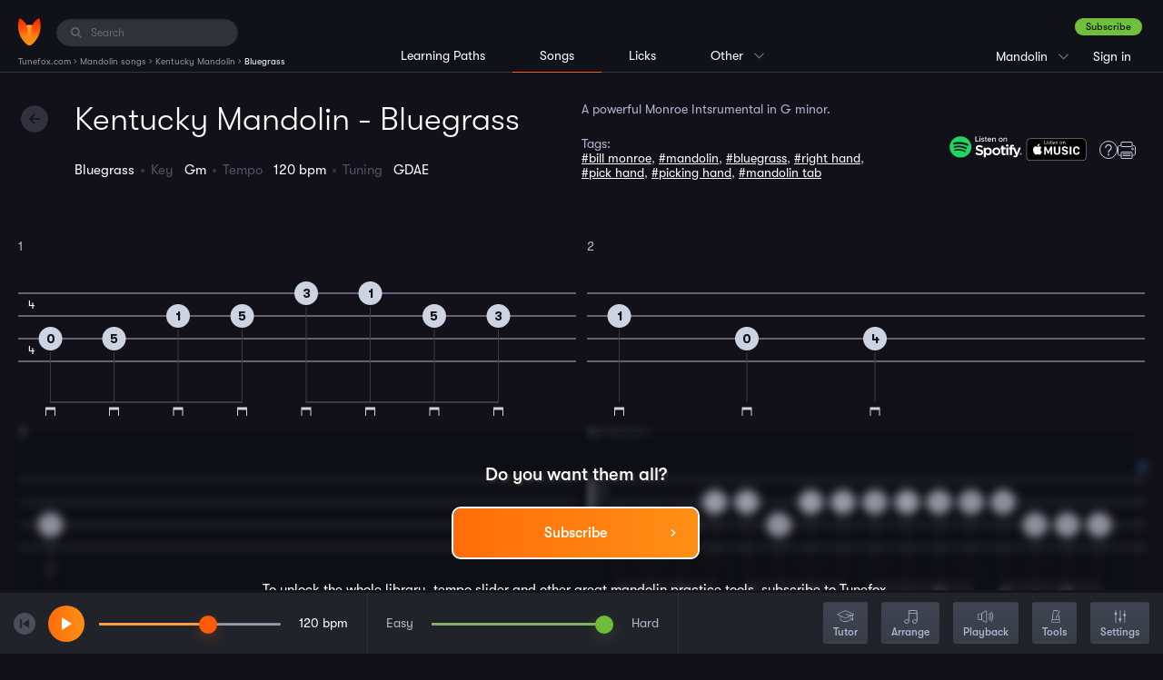

--- FILE ---
content_type: text/html; charset=UTF-8
request_url: https://www.tunefox.com/mandolin/kentucky-mandolin/bluegrass/
body_size: 5364
content:
<!DOCTYPE html>
<html lang="en">

<head>
	                <!-- Google Tag Manager -->

<script>
// Define dataLayer and the gtag function.
window.dataLayer = window.dataLayer || [];
function gtag(){dataLayer.push(arguments);}

// Set default consent to 'denied' as a placeholder
// Determine actual values based on your own requirements
gtag('consent', 'default', {
  'ad_storage': 'denied',
  'ad_user_data': 'denied',
  'ad_personalization': 'denied',
  'analytics_storage': 'denied',
  'functionality_storage': 'denied',
  'personalization_storage': 'denied',
});
</script>
<script>
(function(w,d,s,l,i){w[l]=w[l]||[];w[l].push({'gtm.start':
new Date().getTime(),event:'gtm.js'});var f=d.getElementsByTagName(s)[0],
j=d.createElement(s),dl=l!='dataLayer'?'&l='+l:'';j.async=true;j.src=
'https://www.googletagmanager.com/gtm.js?id='+i+dl;f.parentNode.insertBefore(j,f);
})(window,document,'script','dataLayer','GTM-P7VT2KQ');</script>



<!-- End Google Tag Manager -->
	
    <meta charset="utf-8" />
    <title>Kentucky Mandolin - Bluegrass Mandolin Tablature | Tunefox</title>

    <meta name="description" content="Kentucky Mandolin by Bill Monroe - Mandolin Bluegrass tablature. Learn to play Kentucky Mandolin using interactive tablature with backing tracks." />

    
    <meta name="robots" content="index,follow" />
    <meta name="viewport" content="width=device-width, initial-scale=1.0" />
    <meta name="author" content="Tunefox.com" />

                <meta name="google-site-verification" content="9pK_KkFEYKbFZYD-yF1o__gPSzsMKitTbGKvguB1468" />
    
                <link href="/assets/profile/build/bundle_6c1d8e7d8c8c7f30f21324af12e2d784.css?1756975475" rel="stylesheet" type="text/css" media="all" />
    
    
    <link rel="apple-touch-icon" sizes="120x120" href="/assets/_shared/favicon/apple-touch-icon.png" />
    <link rel="icon" type="image/png" sizes="32x32" href="/assets/_shared/favicon/favicon-32x32.png" />
    <link rel="icon" type="image/png" sizes="16x16" href="/assets/_shared/favicon/favicon-16x16.png" />
    <link rel="manifest" href="/assets/_shared/favicon/manifest.json" />
    <link rel="mask-icon" href="/assets/_shared/favicon/safari-pinned-tab.svg" color="#5bbad5" />
    <link rel="shortcut icon" href="/assets/_shared/favicon/favicon.ico" />

    <meta name="application-name" content="Tunefox" />
    <meta name="msapplication-config" content="/assets/_shared/favicon/browserconfig.xml" />
    <meta name="theme-color" content="#ffffff" />

    <meta name="apple-mobile-web-app-title" content="Tunefox" />
    <meta name="apple-itunes-app" content="app-id=1128824483" />

        
                <meta property="og:title" content="Kentucky Mandolin - Bluegrass Mandolin Tablature" />
    
            <meta property="og:image" content="https://www.tunefox.com/assets/_shared/logo/black@2x.png" />
    
            <meta property="og:type" content="website" />
    
            <meta property="og:url" content="https://www.tunefox.com/mandolin/kentucky-mandolin/bluegrass/" />
    
            <meta property="og:description" content="Kentucky Mandolin by Bill Monroe - Mandolin Bluegrass tablature. Learn to play Kentucky Mandolin using interactive tablature with backing tracks." />
    
            <meta property="fb:app_id" content="118621492177394" />
    </head>

<body class="_tunefox-base tablature" id="page-Song">
                    <!-- Google Tag Manager (noscript) -->
<noscript><iframe src="https://www.googletagmanager.com/ns.html?id=GTM-P7VT2KQ"
height="0" width="0" style="display:none;visibility:hidden"></iframe></noscript>
<!-- End Google Tag Manager (noscript) -->
    
        <header class="clearfix" id="layout-Header">
    <div class="clearfix" id="header-LeftPanel">
        <div class="logo" id="header-Logo">
            <a href="/" aria-label="Home" class="link link-logo"><span class="none">Tunefox.com</span></a>
        </div>

                                        <div class="search" id="header-Search">
                <label for="FI-Search" class="ico">
                    <span class="none">Search:</span>
                </label>

                <input type="text" name="query" class="form-control" id="FI-Search" placeholder="Search" />
            </div>        
                                <ol itemscope itemtype="https://schema.org/BreadcrumbList" id="layout-Breadcrumbs">

        
                    <li itemprop="itemListElement" itemscope itemtype="https://schema.org/ListItem">
                                    <a itemprop="item" href="/" title="Tunefox.com">
                        <span itemprop="name">Tunefox.com</span>
                        <meta itemprop="position" content="1">
                    </a>
                            </li>
            ›                                <li itemprop="itemListElement" itemscope itemtype="https://schema.org/ListItem">
                                    <a itemprop="item" href="/mandolin/" title="Mandolin songs">
                        <span itemprop="name">Mandolin songs</span>
                        <meta itemprop="position" content="2">
                    </a>
                            </li>
            ›                                <li itemprop="itemListElement" itemscope itemtype="https://schema.org/ListItem">
                                    <a itemprop="item" href="/mandolin/kentucky-mandolin/" title="Kentucky Mandolin">
                        <span itemprop="name">Kentucky Mandolin</span>
                        <meta itemprop="position" content="3">
                    </a>
                            </li>
            ›                                <li itemprop="itemListElement" itemscope itemtype="https://schema.org/ListItem">
                                    <span itemprop="name">Bluegrass</span>
                    <meta itemprop="position" content="4">
                            </li>
                                    </ol>
            </div>

                                            <div class="clearfix" id="header-RightPanel">
                    <div id="header-RightWrapper">
                                                            <div class="wrapper-ContextMenu pages clearfix">

                <p class="current">Songs</p>

                <ul class="clearfix context-menu">
                    <li class="item xs-big">
                        <a href="/learning-paths/mandolin/" class="link" title="Mandolin Lessons">Learning Paths</a>
                    </li>

                    <li class="item xs-big">
                        <a href="/mandolin/" class="link active" title="Mandolin song library">Songs</a>
                    </li>

                    <li class="item xs-big separator">
                        <a href="/licks/mandolin/" class="link" title="Mandolin lick library">Licks</a>
                    </li>

                    
					<li class="item">
						<a href="/" class="link" title="Tunefox.com Homepage">Homepage</a>
					</li>

                    <li class="item">
                        <a href="/features/" class="link" title="Tunefox Features">Features</a>
                    </li>

					<li class="item">
						<a href="/blog/" class="link" title="Tunefox.com blog">Blog</a>
					</li>

                    					    <li class="item">
                            <a href="/tuner/mandolin/" class="link" title="mandolin online tuner">Tuner</a>
					    </li>
                    
                    <li class="item">
                        <a href="/pricing/" class="link" title="Tunefox.com Pricing">Pricing</a>
                    </li>

					<li class="item">
						<a href="/contact/" class="link" title="Tunefox.com contact">Contact us</a>
					</li>

					<li class="item">
						<a href="/about/" class="link" title="About Tunefox.com">About</a>
					</li>

                    <li class="item">
                        <a href="/faq/" class="link" title="Frequently Asked Questions">FAQ</a>
                    </li>
                </ul>
            </div>

                                                            <div class="wrapper-ContextMenu instrument clearfix">
                                                                                                                                                                                                                            <p class="current">Mandolin</p>
                                                                                                                                    
                    <ul class="clearfix context-menu">
                                                    
                            <li class="item">
                                                                    <a href="/banjo/" class="link" title="Banjo song library">Banjo</a>
                                                            </li>
                                                    
                            <li class="item">
                                                                    <a href="/guitar/" class="link" title="Guitar song library">Guitar</a>
                                                            </li>
                                                    
                            <li class="item">
                                                                    <a href="/bass/" class="link" title="Bass song library">Bass</a>
                                                            </li>
                                                                                                                
                            <li class="item">
                                                                    <a href="/clawhammer-banjo/" class="link" title="Clawhammer banjo song library">Clawhammer banjo</a>
                                                            </li>
                                                    
                            <li class="item">
                                                                    <a href="/fingerstyle-guitar/" class="link" title="Fingerstyle Guitar song library">Fingerstyle Guitar</a>
                                                            </li>
                                            </ul>
                            </div>
                                                            <div class="user _anonymouse">
                                                    <a href="/sign-up/plan/?returnUrl=%2Fmandolin%2Fkentucky-mandolin%2Fbluegrass%2F" title="Sign up" class="btn-success dark">Subscribe</a>

                    <ul>
                        <li class="login">
                            <a href="/sign-in/?returnUrl=%2Fmandolin%2Fkentucky-mandolin%2Fbluegrass%2F" class="link" title="Sign in to Tunefox account">
                                Sign in
                            </a>
                        </li>

                        <li class="sign-up">
                            <a href="/sign-up/plan/?returnUrl=%2Fmandolin%2Fkentucky-mandolin%2Fbluegrass%2F" class="link" title="Subscribe to Tunefox">
                                Subscribe
                            </a>
                        </li>
                    </ul>
                            </div>                    </div>
                </div>            
                            <div class="clearfix" id="header-CenterPanel">
                                                    <div class="wrapper-Menu instrument left clearfix">
                <ul class="clearfix menu">
                    <li class="item">
                                                    <a href="/learning-paths/mandolin/" class="link" title="Mandolin learning paths">Learning Paths</a>
                                            </li>

                    <li class="item _active">
                                                    Songs
                                            </li>

                    <li class="item">
                                                    <a href="/licks/mandolin/" class="link" title="Mandolin lick library">Licks</a>
                                            </li>

                    
                    <li class="item  wrapper-ContextMenu">
                        <p class="current">Other</p>

                        <ul class="clearfix context-menu">
                            <li class="item">
                                <a href="/" class="link" title="Tunefox.com Homepage">Homepage</a>
                            </li>

                            <li class="item">
                                <a href="/features/" class="link" title="Tunefox Features">Features</a>
                            </li>

                            <li class="item">
                                <a href="/blog/" class="link" title="Tunefox.com blog">Blog</a>
                            </li>

                                                            <li class="item">
                                    <a href="/tuner/mandolin/" class="link" title="mandolin online tuner">Tuner</a>
                                </li>
                            
                            <li class="item">
                                <a href="/pricing/" class="link" title="Camp Tunefox">Pricing</a>
                            </li>

                            <li class="item">
                                <a href="/contact/" class="link" title="Tunefox.com contact">Contact us</a>
                            </li>

                            <li class="item">
                                <a href="/about/" class="link" title="About Tunefox.com">About</a>
                            </li>

                            <li class="item">
                                <a href="/faq/" class="link" title="Frequenty Asked Questions">FAQ</a>
                            </li>
                        </ul>
                    </li>
                </ul>
            </div>
                </div>
            
            <button class="visible-xs" id="trigger-MainMenu" data-state="off" aria-label="Main Menu">
            <span class="bar"></span>
            <span class="bar"></span>
            <span class="bar"></span>
        </button>
    </header>

        <div class="clearfix" id="layout-Content">
        
            
        
        
        
        
        
        
    <header class="clearfix" id="header-Main">
        <div class="heading-left">
            <h1 class="heading">                    Kentucky Mandolin - Bluegrass
            </h1>

            <a href="/mandolin/kentucky-mandolin/" class="button-action --back" id="back-btn"><span class="none">Back</span></a>

            <ul class="_no-bulls clearfix tablature-settings has-favorite">
                <li class="setting setting-name">                    Bluegrass
            </li>
                <li class="setting setting-key">Key &nbsp; <span class="value">                    Gm
            </span></li>

                
                <li class="setting setting-tempo">Tempo &nbsp; <span class="value">                    120
             bpm</span></li>
                <li class="setting setting-tuning">Tuning &nbsp; <span class="value">                    GDAE
            </span></li>

                                                
                            </ul>

                    </div>

        <div class="heading-right">
                            <div class="tab-detail">
    <p class="description">A powerful Monroe Intsrumental in G minor.</p>

    <div class="siblings-block">
        <div class="siblings">
                            <div class="tags">
                    <p>Tags:</p>
                                                                    <a href="javascript:void(0)" class="search-searchable" data-phrase="Bill Monroe">#bill monroe</a>,                                                                     <a href="javascript:void(0)" class="search-searchable" data-phrase="Mandolin">#mandolin</a>,                                                                     <a href="javascript:void(0)" class="search-searchable" data-phrase="Bluegrass">#bluegrass</a>,                                                                     <a href="javascript:void(0)" class="search-searchable" data-phrase="Right Hand">#right hand</a>,                                                                     <a href="javascript:void(0)" class="search-searchable" data-phrase="Pick Hand">#pick hand</a>,                                                                     <a href="javascript:void(0)" class="search-searchable" data-phrase="Picking Hand">#picking hand</a>,                                                                     <a href="javascript:void(0)" class="search-searchable" data-phrase="mandolin tab">#mandolin tab</a>                                    </div>
                    </div>
        <div class="media">
                            <a href="https://open.spotify.com/track/0zTZAEcpnVaTvOSJBbz007" title="Listen Kentucky Mandolin on Spotify" target="new_tab" class="spotify"><img src="/assets/_shared/svg/spotify.svg" alt="Spotify logo"></a>
            
                            <a href="https://music.apple.com/us/album/kentucky-mandolin/1425222854?i=1425223234&uo=4" title="Listen Kentucky Mandolin on Apple Music" target="new_tab" class="apple"><img src="/assets/_shared/svg/appleMusic2.svg" alt="Apple Music logo"></a>
            
            <a href="/features/" class="help" target="_blank" title="Tunefox Features"></a>
            <a href="javascript:void(0)" class="print" title="Print" onclick="window.tablatureComponent.displayUnicorn();"></a>
        </div>
    </div>

    </div>
                    </div>
    </header>
    <main class="clearfix _has-info" id="layout-Application"></main>



    </div>

        
        
        <div class="clearfix" id="layout-Search">
    <div class="search-block" id="search-NoResult">
        <p class="heading">Sorry, there are no results for your search.</p>
    </div>
    <div class="search-block" id="search-Results">
        <div id="search-Songs">
            <p class="heading"></p>
            <div id="list-wrapper">

        

    <ul class="_no-bulls element-SongsList">

                    </ul>
</div>
        </div>

        <div id="search-Lessons">
            <p class="heading"></p>
            <div id="list-wrapper">

        

    <ul class="_no-bulls element-SongsList">

                    </ul>
</div>
        </div>
    </div>
    <button class="button-action --close" id="search-Close"></button>
    <button class="button-action --back" id="search-Back"></button>
</div>
        
        
    <script>var _CustomData = {"Instrument":{"ins_id":4,"ins_name":"Mandolin","ins_seo":"mandolin"},"Song":{"son_id":794,"art_id":8,"son_name":"Kentucky Mandolin","son_seo":"kentucky-mandolin","son_description":"A powerful, and lonesome sounding Bill Monroe Instrumental.","son_lastUpdate":"2026-01-19 05:35:02","son_keywords":"Bill Monroe, Mandolin, Bluegrass, Right Hand, Pick Hand, Picking Hand,","son_year":null,"son_difficulty":"3","son_visible":1,"son_free":0,"ins_id":4,"son_lyrics":null,"son_seoText":"<h2>Practicing Tips<\/h2>\n<p>Unveil the essence of Bluegrass style through the mastery of 'Kentucky Mandolin', a comprehensive and interactive learning resource designed for intermediate level mandolin players. Get familiar with the legendary Bill Monroe's Mandolin style and navigate your way through the exciting world of Bluegrass music. Familiarize yourself with the importance of the Right Hand and the Picking Hand techniques, the cornerstones of mandolin playing.<\/p><\/br>\n\n<p>Using Tunefox\u2019s innovative features allows you to take full control of your learning experience. Enhance your flexibility and creativity through the utilization of the 'Lickswitcher' tool, where you can interchange licks in individual measures. This will help you to develop a unique musical interpretation that aligns with your own playing style and preferences.<\/p><\/br>\n\n<p>At the heart of learning 'Kentucky Mandolin' is the ability to customize difficulty and tone using the 'Arrange' slider. As your skills progress, you can easily increase the level of difficulty and change the tone to suit your inclinations, thus fostering continuous growth and progress.<\/p><\/br>\n\n<p>For learners who are more auditory-oriented, the 'Hide notes' feature is invaluable. By concealing individual notes, you are encouraged to learn the tune by ear. This strengthens your ear training and ultimately enhances your overall musical intuition and memory.<\/p><\/br>\n\n<p>When practicing and learning 'Kentucky Mandolin', take time to run through the song slowly and methodically. This way you can ensure that you fully understand the structure and rhythm before speeding up. Make regular use of the tools available on the Tunefox platform and revisit challenging sections often. Practice is the key to mastery, and with consistency and patience, you\u2019ll be playing 'Kentucky Mandolin' like a pro in no time.<\/p><\/br>","son_keys":"Gm","son_spotifyLink":"https:\/\/open.spotify.com\/track\/0zTZAEcpnVaTvOSJBbz007","son_appleMusicLink":"https:\/\/music.apple.com\/us\/album\/kentucky-mandolin\/1425222854?i=1425223234&uo=4","son_appleImage":"794.jpeg","son_spotifyImage":"794.jpeg","son_useImage":"spotify","son_isNew":0,"son_private":0,"use_id":null,"son_metaTitle":null,"son_metaDescription":null,"son_videoPreview":null,"pho_id":null,"pho_name":null,"art_name":"Bill Monroe","ins_name":"Mandolin","ins_seo":"mandolin","visibleTabCount":1,"tab_seo":"bluegrass","url":"\/mandolin\/kentucky-mandolin\/","_photo":"\/images\/songs\/s\/794.jpeg"},"sid":"i4sgmdoger9jsdj979g5knje73","Tablature":{"tab_id":2496,"son_id":794,"tab_name":"Bluegrass","tab_seo":"bluegrass","tab_divisions":256,"tab_lines":4,"tab_tempo":120,"tab_tuning":"GDAE","tab_type":"solo","tab_capo":null,"tab_description":"A powerful Monroe Intsrumental in G minor.","tab_longDescription":"","tab_notes":"","tab_backingTrackNotes":"","tab_difficulty":3,"tab_color":"blue","tab_previewTitle":"","tab_key":"Gm","tab_sortIndex":1,"tab_previewTabId":null,"tab_previewMeasureId":0,"tab_subtitle":"Tab by Jordan","tab_parentTabId":null,"tab_updated":"2026-01-18 11:38:09","tab_lesson":0,"tab_video":null,"tab_image":null,"tab_displayHp":0,"tab_spotifyLink":"https:\/\/open.spotify.com\/track\/0zTZAEcpnVaTvOSJBbz007","tab_appleMusicLink":"https:\/\/music.apple.com\/us\/album\/kentucky-mandolin\/1425222854?i=1425223234&uo=4","tab_appleImage":"2496.jpeg","tab_spotifyImage":"2496.jpeg","tab_useImage":"spotify","tab_hidden":0,"tab_videoImage":null,"tab_melody":0,"use_id":null,"tab_private":0,"tab_published":1,"tab_cardImage":"guitar_blue_player_7.png","tab_playerImage":11,"sep_id":null,"son_name":"Kentucky Mandolin","son_description":"A powerful, and lonesome sounding Bill Monroe Instrumental.","son_seo":"kentucky-mandolin","son_free":0,"ins_id":4,"son_spotifyLink":"https:\/\/open.spotify.com\/track\/0zTZAEcpnVaTvOSJBbz007","son_appleMusicLink":"https:\/\/music.apple.com\/us\/album\/kentucky-mandolin\/1425222854?i=1425223234&uo=4","son_appleImage":"794.jpeg","son_spotifyImage":"794.jpeg","son_useImage":"spotify","son_visible":1,"pho_id":null,"pho_name":null,"art_name":"Bill Monroe","art_description":"","tab_pho_id":null,"tab_pho_name":null,"ins_name":"Mandolin","ins_seo":"mandolin","url":"\/mandolin\/kentucky-mandolin\/bluegrass\/","_photo":"\/images\/tablatures\/s\/2496.jpeg"},"markFeatured":false,"InfoPanelClosed":false,"highlightAllowed":false,"tablatureSize":1};</script>



    <script type="text/javascript" src="/assets/profile/build/bundle_6b5f12463796124e7f9bc6afaaa1e72c.js?1756975475"></script>

                    
        </body>
</html>


--- FILE ---
content_type: text/html; charset=UTF-8
request_url: https://www.tunefox.com/ajax/player/get-measures/?tabId=2496&sid=i4sgmdoger9jsdj979g5knje73
body_size: 20494
content:
[base64]/[base64]

--- FILE ---
content_type: image/svg+xml
request_url: https://www.tunefox.com/assets/_shared/svg/spotify.svg
body_size: 5588
content:
<?xml version="1.0" encoding="UTF-8"?>
<svg width="294px" height="89px" viewBox="0 0 294 89" version="1.1" xmlns="http://www.w3.org/2000/svg" xmlns:xlink="http://www.w3.org/1999/xlink">
    <!-- Generator: Sketch 58 (84663) - https://sketch.com -->
    <title>spotify</title>
    <desc>Created with Sketch.</desc>
    <g id="Page-1" stroke="none" stroke-width="1" fill="none" fill-rule="evenodd">
        <g id="spotify" transform="translate(-46.856260, -28.632810)">
            <path d="M29.03508,146.29362 C27.86665,146.29362 26.72664,146.27982 25.56745,146.25222 C23.42351,146.19692 20.88081,146.0725 18.40021,145.62873 C16.05955,145.20709 13.97969,144.52002 12.04745,143.53366 C10.04768,142.52173 8.25042,141.21436 6.69046,139.6453 C5.10257,138.09174 3.79766,136.30634 2.7773,134.30402 C1.78304,132.37332 1.10351,130.30023 0.69512,127.96558 C0.22689,125.39219 0.10729,122.78106 0.0567,120.79395 C0.0332,119.98661 0,117.30152 0,117.30152 L0,28.94592 C0,28.94592 0.0332,26.30146 0.0553,25.52454 C0.1064,23.52086 0.22533,20.91192 0.68984,18.36412 C1.10014,16.01689 1.77961,13.94573 2.77396,12.00687 C3.7924,10.00112 5.09924,8.20658 6.66643,6.6602 C8.25242,5.07634 10.05737,3.76552 12.0437,2.74931 C14.01351,1.75258 16.08997,1.07021 18.38343,0.66902 C20.96524,0.2073 23.58312,0.09117 25.57519,0.0414 L29.03558,0 L358.65742,0 L362.15882,0.0553 C364.12482,0.1106 366.74231,0.21982 369.28502,0.6774 C371.59542,1.08107 373.68522,1.76676 375.69222,2.77303 C377.65822,3.77806 379.45932,5.08887 381.02842,6.65751 C382.59762,8.21108 383.91171,10.01529 384.95272,12.02866 C385.94132,13.98396 386.61551,16.05511 387.00512,18.33544 C387.45062,20.74847 387.58912,23.22661 387.67152,25.55365 C387.68252,26.63747 387.68252,27.80024 387.68252,28.95802 C387.71252,30.39243 387.71252,31.75744 387.71252,33.13407 L387.71252,113.1825 C387.71252,114.57211 387.71252,115.928 387.68252,117.29495 C387.68252,118.53913 387.68252,119.67826 387.66752,120.85097 C387.58852,123.10336 387.45062,125.57998 387.01212,127.9402 C386.61522,130.28604 385.94121,132.35899 384.94142,134.32771 C383.90811,136.31468 382.59352,138.11114 381.04692,139.62781 C379.46292,141.22659 377.66531,142.53008 375.68082,143.53856 C373.69222,144.54635 371.66262,145.21545 369.28472,145.64151 C366.82832,146.08665 364.28562,146.20554 362.11722,146.265 C360.99392,146.2927 359.81792,146.3064 358.67592,146.3064 L354.51912,146.3134 L29.03508,146.29362 Z" id="Path-Copy-5-5" fill-opacity="0" fill="#000000"></path>
            <path d="M151.59841,50.82959 L151.59841,29.64581 L154.92761,29.64581 L154.92761,48.03474 L165.01501,48.03474 L165.01501,50.82959 L151.59841,50.82959 Z M169.91871,32.91704 C168.88671,32.91704 167.98781,32.12353 167.98781,31.10676 C167.98781,30.09068 168.88661,29.26468 169.91871,29.26468 C170.98391,29.26468 171.84961,30.08998 171.84961,31.10676 C171.84961,32.12286 170.98411,32.91704 169.91871,32.91704 Z M168.45381,50.82959 L168.45381,35.48962 L171.45011,35.48962 L171.45011,50.82959 L168.45381,50.82959 Z M174.65591,48.82881 L176.08751,46.73263 C177.18611,47.8759 179.31671,48.92406 181.48071,48.92406 C183.74451,48.92406 184.94311,48.03516 184.94311,46.73263 C184.94311,45.20809 183.11201,44.69991 181.04791,44.25531 C178.31801,43.65119 175.12201,42.95307 175.12201,39.65018 C175.12201,37.20466 177.31921,35.10848 181.24761,35.10848 C184.01091,35.10848 186.00841,36.06097 187.37331,37.29991 L186.04171,39.30084 C185.10951,38.22116 183.31181,37.42695 181.28091,37.42695 C179.25021,37.42695 177.98501,38.18867 177.98501,39.42788 C177.98501,40.76193 179.71621,41.20638 181.71381,41.6511 C184.51021,42.25384 187.83951,42.98515 187.83951,46.51034 C187.83951,49.14635 185.57561,51.21074 181.34761,51.21074 C178.65091,51.21074 176.28711,50.41722 174.65591,48.82881 L174.65591,48.82881 Z M195.90581,51.21074 C193.37571,51.21074 192.07731,49.84489 192.07731,47.43131 L192.07731,37.99859 L189.41391,37.99859 L189.41391,35.48962 L192.07731,35.48962 L192.07731,31.29739 L195.07351,31.29739 L195.07351,35.48962 L198.33621,35.48962 L198.33621,37.99859 L195.07351,37.99859 L195.07351,46.79608 C195.07351,47.87576 195.60621,48.66997 196.63831,48.66997 C197.33731,48.66997 197.97001,48.38381 198.26961,48.06723 L199.03531,50.22686 C198.40271,50.79781 197.47061,51.21115 195.90591,51.21115 L195.90581,51.21074 Z M200.50991,43.14371 C200.50991,38.6974 203.87241,35.10848 208.56651,35.10848 C213.39381,35.10848 216.39001,38.6974 216.39001,43.3978 L216.39001,44.09593 L203.67261,44.09593 C203.90551,46.70028 205.90321,48.85991 209.13251,48.85991 C210.83041,48.85991 212.69472,48.22399 213.89321,47.04963 L215.29141,48.9235 C213.69341,50.41626 211.42961,51.21018 208.83281,51.21018 C204.03881,51.21018 200.50991,47.97074 200.50991,43.14315 L200.50991,43.14371 Z M208.56651,37.45874 C205.33721,37.45874 203.80581,39.93605 203.63931,42.03209 L213.46041,42.03209 C213.39441,39.99952 211.96231,37.45874 208.56651,37.45874 Z M230.84851,50.82959 L230.84851,41.01588 C230.84851,38.47511 229.48361,37.64925 227.41941,37.64925 C225.55522,37.64925 223.85732,38.72892 222.99172,39.87247 L222.99172,50.82959 L219.99542,50.82959 L219.99542,35.48962 L222.99172,35.48962 L222.99172,37.64925 C224.05702,36.41059 226.18772,35.10848 228.68452,35.10848 C232.08032,35.10848 233.84482,36.82352 233.84482,40.06297 L233.84482,50.82959 L230.84851,50.82959 Z M254.00591,51.21115 C249.01212,51.21115 245.88271,47.59057 245.88271,43.14412 C245.88271,38.72947 249.01212,35.10889 254.00591,35.10889 C259.03302,35.10889 262.12911,38.72947 262.12911,43.14412 C262.12911,47.59057 259.03302,51.21115 254.00591,51.21115 Z M254.00591,48.67038 C257.23521,48.67038 258.99971,46.06603 258.99971,43.14412 C258.99971,40.25402 257.23521,37.64966 254.00591,37.64966 C250.80991,37.64966 249.01212,40.25402 249.01212,43.14412 C249.01212,46.06603 250.80992,48.67038 254.00591,48.67038 Z M276.62082,50.83002 L276.62082,41.0163 C276.62082,38.47552 275.25582,37.64966 273.19172,37.64966 C271.32752,37.64966 269.62952,38.72934 268.76392,39.87288 L268.76392,50.83002 L265.76771,50.83002 L265.76771,35.49004 L268.76392,35.49004 L268.76392,37.64966 C269.82922,36.41101 271.95992,35.10889 274.45682,35.10889 C277.85262,35.10889 279.61712,36.82394 279.61712,40.06338 L279.61712,50.83002 L276.62082,50.83002 Z" id="Listenon-4-3" fill="#FFFFFF" fill-rule="nonzero"></path>
            <path d="M117.31422,68.17603 C103.16592,59.77364 79.82854,59.00113 66.32228,63.10032 C64.1529,63.75835 61.85932,62.5349 61.20208,60.36545 C60.54472,58.19504 61.76818,55.90298 63.93852,55.24369 C79.44281,50.5375 105.21686,51.44629 121.50462,61.11501 C123.45542,62.27349 124.09542,64.79283 122.93922,66.74038 C121.78192,68.69127 119.26032,69.33438 117.31422,68.17603 Z M116.85099,80.62094 C115.85828,82.23161 113.7523,82.73688 112.14376,81.74763 C100.34826,74.49734 82.36172,72.39673 68.40682,76.63264 C66.597,77.17869 64.68601,76.15984 64.13619,74.35273 C63.59109,72.5434 64.6116,70.63565 66.41824,70.08531 C82.35964,65.2475 102.1775,67.59044 115.72514,75.91626 C117.33368,76.90746 117.84004,79.01386 116.85099,80.6208 L116.85099,80.62094 Z M111.48024,92.5726 C110.69139,93.86654 109.00736,94.27132 107.7186,93.4836 C97.41157,87.18417 84.43832,85.76164 69.15996,89.25131 C67.68772,89.58862 66.22014,88.66654 65.88415,87.19412 C65.54725,85.72224 66.46642,84.25479 67.94188,83.91872 C84.66155,80.09687 99.00332,81.74154 110.57242,88.811 C111.86237,89.59899 112.26853,91.28376 111.48023,92.57314 L111.48024,92.5726 Z M91.35056,29.26468 C67.1101,29.26468 47.45842,48.9159 47.45842,73.15625 C47.45842,97.39934 67.1101,117.04891 91.35056,117.04891 C115.592,117.04891 135.24262,97.39934 135.24262,73.15625 C135.24262,48.9159 115.592,29.26468 91.35056,29.26468 Z" id="Spotify_Icon_RGB_Green-4-6" fill="#1ED760"></path>
            <path d="M335.34851,106.80008 C332.66261,106.80008 330.56061,104.5813 330.56061,102.01217 C330.56061,99.32627 332.66261,97.10749 335.46531,97.10749 C338.15121,97.10749 340.25321,99.32627 340.25321,101.8954 C340.25321,104.5813 338.15122,106.80008 335.34851,106.80008 M335.46531,97.57461 C333.01301,97.57461 331.14451,99.55984 331.14451,102.01217 C331.14451,104.46452 333.01302,106.33297 335.46531,106.33297 C337.91771,106.33297 339.78611,104.34774 339.78611,101.8954 C339.78611,99.55984 337.91771,97.57461 335.46531,97.57461 M336.51631,102.4793 L337.91771,104.34774 L336.74991,104.34774 L335.46531,102.59607 L334.41431,102.59607 L334.41431,104.34774 L333.48011,104.34774 L333.48011,99.20949 L335.69891,99.20949 C336.86661,99.20949 337.68411,99.79339 337.68411,100.84439 C337.68411,101.66184 337.21701,102.24573 336.51631,102.4793 M335.69891,100.14372 L334.41431,100.14372 L334.41431,101.77862 L335.69891,101.77862 C336.28271,101.77862 336.74991,101.42828 336.74991,100.96117 C336.63311,100.37728 336.28271,100.14372 335.69891,100.14372" id="path4-2" fill="#FFFFFF" fill-rule="nonzero"></path>
            <path d="M170.10741,82.74377 C162.40001,80.87533 160.99871,79.59077 160.99871,76.90487 C160.99871,74.33575 163.45101,72.58407 166.95441,72.58407 C170.45781,72.58407 173.84431,73.86864 177.46441,76.55454 C177.58131,76.67131 177.69801,76.67131 177.81481,76.67131 C177.93161,76.67131 178.04831,76.55454 178.16511,76.43775 L181.90201,71.18274 C182.01881,70.94918 182.01881,70.71562 181.78521,70.48206 C177.46441,67.0955 172.67651,65.34382 167.07121,65.34382 C158.77991,65.34382 152.94101,70.36529 152.94101,77.48876 C152.94101,85.07933 157.96251,87.88202 166.60411,89.98402 C173.96111,91.7357 175.24561,93.13702 175.24561,95.58937 C175.24561,98.39205 172.67651,100.14372 168.70611,100.14372 C164.26851,100.14372 160.53151,98.6256 156.44441,95.12226 C156.32751,95.00548 156.21081,95.00548 156.09401,95.00548 C155.97721,95.00548 155.86051,95.12226 155.74371,95.23904 L151.53971,100.2605 C151.30611,100.49405 151.42281,100.7276 151.53971,100.96116 C156.32751,105.16518 162.16651,107.50074 168.47251,107.50074 C177.46441,107.50074 183.18661,102.59606 183.18661,95.00548 C183.30331,88.46591 179.44961,84.96256 170.10741,82.74377" id="path8-8" fill="#FFFFFF" fill-rule="nonzero"></path>
            <path d="M203.50601,75.1532 C199.65231,75.1532 196.49931,76.67131 193.81341,79.82432 L193.81341,76.32098 C193.81341,76.08743 193.57981,75.85387 193.34631,75.85387 L186.45641,75.85387 C186.22281,75.85387 185.98931,76.08743 185.98931,76.32098 L185.98931,115.44165 C185.98931,115.67522 186.22281,115.90877 186.45641,115.90877 L193.34631,115.90877 C193.57981,115.90877 193.81341,115.67522 193.81341,115.44165 L193.81341,103.06318 C196.38251,105.98264 199.65231,107.50075 203.50601,107.50075 C210.74621,107.50075 217.98641,102.01217 217.98641,91.38537 C217.98641,80.64177 210.74621,75.1532 203.50601,75.1532 M210.04561,91.26858 C210.04561,96.64038 206.77571,100.37728 201.98791,100.37728 C197.31681,100.37728 193.69661,96.40683 193.69661,91.26858 C193.69661,86.01357 197.20001,82.1599 201.98791,82.1599 C206.65901,82.1599 210.04561,86.01357 210.04561,91.26858" id="path10-4" fill="#FFFFFF" fill-rule="nonzero"></path>
            <path d="M236.67101,75.1532 C227.44551,75.1532 220.08851,82.27667 220.08851,91.38537 C220.08851,100.37728 227.32871,107.50075 236.55421,107.50075 C245.89641,107.50075 253.13671,100.37728 253.13671,91.26858 C253.25351,82.27667 246.01321,75.1532 236.67101,75.1532 M236.67101,100.49406 C231.76631,100.49406 228.02941,96.52359 228.02941,91.26858 C228.02941,86.01357 231.64951,82.1599 236.55421,82.1599 C241.57571,82.1599 245.31251,86.13034 245.31251,91.38537 C245.31251,96.64038 241.69251,100.49406 236.67101,100.49406" id="path12-2" fill="#FFFFFF" fill-rule="nonzero"></path>
            <path d="M272.98902,75.73708 L265.39842,75.73708 L265.39842,68.02972 C265.39842,67.79617 265.16482,67.56261 264.93132,67.56261 L258.04142,67.56261 C257.80782,67.56261 257.57432,67.79617 257.57432,68.02972 L257.57432,75.73708 L254.30452,75.73708 C254.07092,75.73708 253.83742,75.97065 253.83742,76.2042 L253.83742,82.1599 C253.83742,82.39344 254.07092,82.627 254.30452,82.627 L257.57432,82.627 L257.57432,97.92494 C257.57432,104.11418 260.61052,107.2672 266.68292,107.2672 C269.13532,107.2672 271.23732,106.80008 273.10572,105.63231 C273.22262,105.51552 273.33942,105.39874 273.33942,105.16518 L273.33942,99.55984 C273.33942,99.44305 273.22252,99.20949 273.10572,99.09272 C272.98902,98.97594 272.75542,98.97594 272.63862,99.09272 C271.35412,99.79339 270.06952,100.02695 268.55142,100.02695 C266.33262,100.02695 265.39842,98.97594 265.39842,96.75716 L265.39842,82.627 L272.98902,82.627 C273.22252,82.627 273.45612,82.39344 273.45612,82.1599 L273.45612,76.2042 C273.57292,75.97065 273.33932,75.73708 272.98902,75.73708" id="path14-6" fill="#FFFFFF" fill-rule="nonzero"></path>
            <path d="M299.38082,75.73708 L299.38082,74.80286 C299.38082,72.00019 300.43182,70.71563 302.88422,70.71563 C304.28552,70.71563 305.45332,70.94918 306.73792,71.4163 C306.85472,71.4163 307.08822,71.4163 307.20502,71.29951 C307.32182,71.18274 307.43862,71.06595 307.43862,70.8324 L307.43862,64.99349 C307.43862,64.75993 307.32172,64.52638 307.08822,64.52638 C305.68682,64.17605 303.93522,63.70893 301.36612,63.70893 C295.06002,63.70893 291.67352,67.32906 291.67352,74.10219 L291.67352,75.50353 L288.40372,75.50353 C288.17012,75.50353 287.93662,75.73708 287.93662,75.97065 L287.93662,81.92634 C287.93662,82.15989 288.17012,82.39344 288.40372,82.39344 L291.67352,82.39344 L291.67352,105.98263 C291.67352,106.21618 291.90712,106.44974 292.14062,106.44974 L299.03052,106.44974 C299.26412,106.44974 299.49762,106.21618 299.49762,105.98263 L299.49762,82.627 L305.92042,82.627 L315.72982,106.21618 C314.56202,108.66853 313.51102,109.13564 311.99292,109.13564 C310.82512,109.13564 309.54052,108.78531 308.25602,108.08464 C308.13922,107.96786 308.02242,107.96786 307.90572,108.08464 C307.78882,108.08464 307.67212,108.20141 307.55532,108.31819 L305.21972,113.45644 C305.10302,113.68999 305.21972,113.92354 305.45332,114.1571 C307.90572,115.44165 310.12442,116.02556 312.81042,116.02556 C317.94862,116.02556 320.75122,113.68999 323.20362,107.2672 L335.11502,76.43776 C335.23182,76.32099 335.11502,76.08743 335.11502,75.97065 C334.99812,75.85387 334.88141,75.73708 334.64792,75.73708 L327.52442,75.73708 C327.29081,75.73708 327.17401,75.85387 327.05732,76.08743 L319.70032,97.10749 L311.64252,76.08743 C311.52572,75.85387 311.40901,75.73708 311.17542,75.73708 L299.38082,75.73708 Z" id="path16-9" fill="#FFFFFF" fill-rule="nonzero"></path>
            <path d="M284.08291,75.73708 L277.19301,75.73708 C276.95941,75.73708 276.72592,75.97065 276.72592,76.2042 L276.72592,106.21618 C276.72592,106.44974 276.95942,106.6833 277.19301,106.6833 L284.08291,106.6833 C284.31642,106.6833 284.55012,106.44974 284.55012,106.21618 L284.55012,76.2042 C284.66682,75.97065 284.43322,75.73708 284.08291,75.73708" id="path18-8" fill="#FFFFFF" fill-rule="nonzero"></path>
            <path d="M280.69641,62.07404 C278.01041,62.07404 275.79171,64.29283 275.79171,66.97873 C275.79171,69.66462 278.01041,71.88341 280.69641,71.88341 C283.38221,71.88341 285.60101,69.66462 285.60101,66.97873 C285.60101,64.29283 283.38221,62.07404 280.69641,62.07404" id="path20-4" fill="#FFFFFF" fill-rule="nonzero"></path>
        </g>
    </g>
</svg>

--- FILE ---
content_type: image/svg+xml
request_url: https://www.tunefox.com/assets/react/images/print.svg
body_size: 513
content:
<?xml version="1.0" encoding="UTF-8"?>
<svg width="20px" height="19px" viewBox="0 0 20 19" version="1.1" xmlns="http://www.w3.org/2000/svg" xmlns:xlink="http://www.w3.org/1999/xlink">
    <title>print icon</title>
    <g id="App" stroke="none" stroke-width="1" fill="none" fill-rule="evenodd">
        <g id="Print" transform="translate(-1508.500000, -218.000000)" stroke="#CBD0DE">
            <g id="print-icon" transform="translate(1509.000000, 218.000000)">
                <path d="M16.0595238,15 L17.4166667,15 C18.2898976,15 19,14.2389336 19,13.3030308 L19,6.0303009 C19,5.09439815 18.2898976,4.33333172 17.4166667,4.33333172 L16.0595238,4.33333172 M2.94047619,4.33333172 L1.58333333,4.33333172 C0.710102381,4.33333172 0,5.09439815 0,6.0303009 L0,13.3030308 C0,14.2389336 0.710102381,15 1.58333333,15 L2.94047619,15" id="Shape" fill-rule="nonzero"></path>
                <path d="M16,7 C15.45008,7 15,7.4500791 15,8 C15,8.5499209 15.45008,9 16,9 C16.54992,9 17,8.5499209 17,8 C17,7.4500791 16.54992,7 16,7 Z" id="Path" fill-rule="nonzero"></path>
                <rect id="Rectangle" x="3.5" y="11.5" width="12" height="7" rx="1"></rect>
                <rect id="Rectangle" x="3.5" y="0.5" width="12" height="5" rx="1"></rect>
                <line x1="5.5" y1="13.5" x2="13.5" y2="13.5" id="Line-6" stroke-linecap="round"></line>
                <line x1="5.5" y1="15.5" x2="13.5" y2="15.5" id="Line-6" stroke-linecap="round"></line>
            </g>
        </g>
    </g>
</svg>

--- FILE ---
content_type: image/svg+xml
request_url: https://www.tunefox.com/assets/main/svg/arrows/left-black.svg
body_size: 362
content:
<?xml version="1.0" encoding="UTF-8"?>
<svg width="12px" height="12px" viewBox="0 0 12 12" version="1.1" xmlns="http://www.w3.org/2000/svg" xmlns:xlink="http://www.w3.org/1999/xlink">
    <!-- Generator: Sketch 44.1 (41455) - http://www.bohemiancoding.com/sketch -->
    <title>Arrow icon</title>
    <desc>Created with Sketch.</desc>
    <defs></defs>
    <g id="App" stroke="none" stroke-width="1" fill="none" fill-rule="evenodd">
        <g id="App-Arrangements" transform="translate(-39.000000, -119.000000)" fill="#12111A">
            <g id="Song-Header" transform="translate(30.000000, 100.000000)">
                <g id="Back-Button" transform="translate(0.000000, 10.000000)">
                    <polygon id="Arrow-icon" points="15 9 10.0605 13.9395 9 15 10.0605 16.0605 15 21 16.0605 19.9395 11.871 15.75 21 15.75 21 14.25 11.871 14.25 16.0605 10.06125"></polygon>
                </g>
            </g>
        </g>
    </g>
</svg>